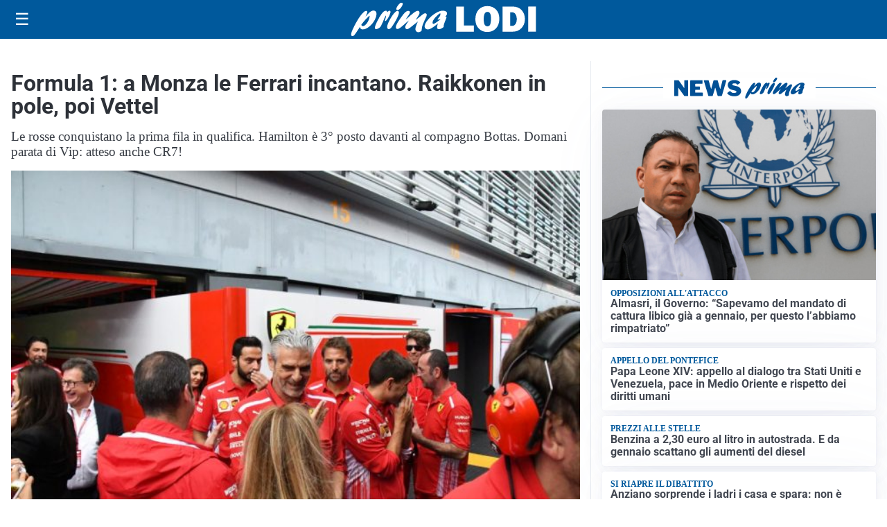

--- FILE ---
content_type: text/html; charset=utf8
request_url: https://primalodi.it/media/my-theme/widgets/list-posts/sidebar-la-regione-risponde.html?ts=29373713
body_size: 528
content:
<div class="widget-title-img"><img src="https://format.netweek.it/media/loghi/lombardia-la-regione-risponde.svg" alt="Logo La regione risponde" class="widget-logo logo-light-and-dark" /></div>
<div class="widget-sidebar-featured-poi-lista">
            
                    <article class="featured">
                <a href="https://primalodi.it/rubriche/la-regione-risponde/miniere-dismesse-patrimonio-prezioso-da-tutelare-e-valorizzare/">
                                            <figure><img width="420" height="252" src="https://primalodi.it/media/2024/11/1536x1024_Giorgio_Maione-420x252.jpg" class="attachment-thumbnail size-thumbnail wp-post-image" alt="Miniere dismesse, patrimonio prezioso da tutelare e valorizzare" loading="lazy" sizes="(max-width: 480px) 480px, (max-width: 1024px) 640px, 1280px" decoding="async" srcset="https://primalodi.it/media/2024/11/1536x1024_Giorgio_Maione-420x252.jpg 420w, https://primalodi.it/media/2024/11/1536x1024_Giorgio_Maione-210x126.jpg 210w, https://primalodi.it/media/2024/11/1536x1024_Giorgio_Maione-680x408.jpg 680w" /></figure>
                                        <div class="post-meta">
                                                    <span class="lancio">L’assessore Giorgio Maione</span>
                                                <h3>Miniere dismesse, patrimonio prezioso da tutelare e valorizzare</h3>
                    </div>
                </a>
            </article>
            </div>

<div class="widget-footer"><a role="button" href="/rubriche/la-regione-risponde/" class="outline widget-more-button">Altre notizie</a></div>

--- FILE ---
content_type: text/html; charset=utf8
request_url: https://primalodi.it/media/my-theme/widgets/list-posts/sidebar-video-piu-visti.html?ts=29373713
body_size: 675
content:
<div class="widget-title"><span>Video più visti</span></div>
<div class="widget-sidebar-featured-poi-lista">
            
                    <article class="featured">
                <a href="https://primalodi.it/politica/metsola-a-milano-per-evento-alla-bocconi-in-vista-delle-olimpiadi-milano-cortina-2026/">
                                            <figure><img width="480" height="300" src="https://primalodi.it/media/2025/10/570048945_1412583540431877_955781775268287857_n-480x300.jpg" class="attachment-thumbnail size-thumbnail wp-post-image" alt="Metsola a Milano per evento alla Bocconi in vista delle Olimpiadi Milano-Cortina 2026" loading="lazy" sizes="(max-width: 480px) 480px, (max-width: 1024px) 640px, 1280px" decoding="async" srcset="https://primalodi.it/media/2025/10/570048945_1412583540431877_955781775268287857_n-480x300.jpg 480w, https://primalodi.it/media/2025/10/570048945_1412583540431877_955781775268287857_n-640x400.jpg 640w, https://primalodi.it/media/2025/10/570048945_1412583540431877_955781775268287857_n-1280x800.jpg 1280w, https://primalodi.it/media/2025/10/570048945_1412583540431877_955781775268287857_n.jpg 1440w" /></figure>
                                        <div class="post-meta">
                                                    <span class="lancio">VALORI DELLO SPORT</span>
                                                <h3>Metsola a Milano per evento alla Bocconi in vista delle Olimpiadi Milano-Cortina 2026</h3>
                    </div>
                </a>
            </article>
                    
                    <article class="compact">
                <a href="https://primalodi.it/attualita/presentato-il-mio-diario-della-polizia-di-stato-un-quaderno-per-crescere-nella-legalita/">
                    <div class="post-meta">
                                                    <span class="lancio">ATTUALITà</span>
                                                <h3>Presentato “Il Mio Diario” della Polizia di Stato: un quaderno per crescere nella legalità</h3>
                    </div>
                </a>
            </article>
            </div>

<div class="widget-footer"><a role="button" href="/multimedia/video/" class="outline widget-more-button">Altri video</a></div>